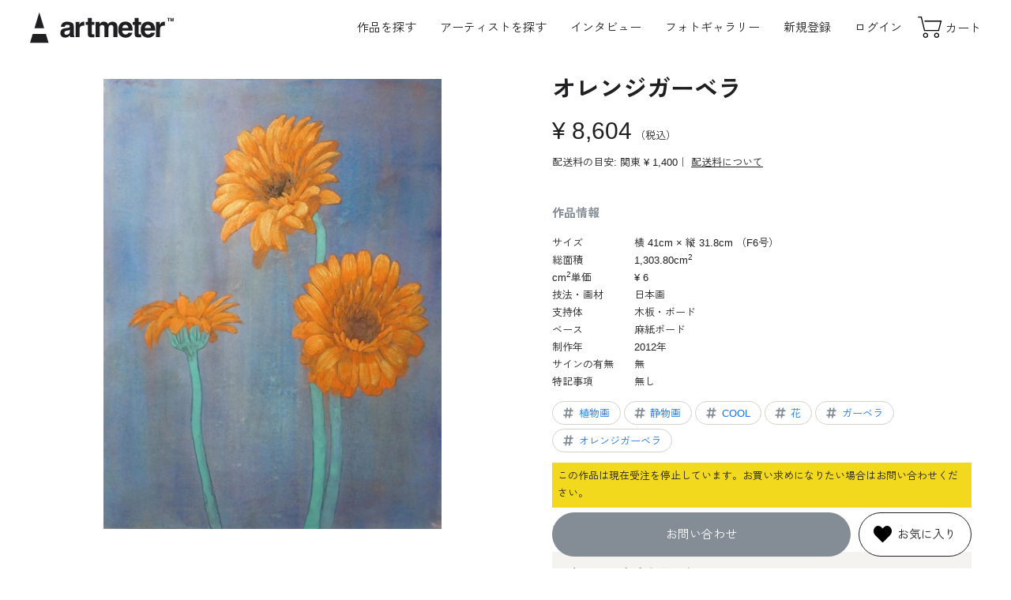

--- FILE ---
content_type: text/html; charset=UTF-8
request_url: https://ja.art-meter.com/works/?ID=AW140733
body_size: 59154
content:

<head prefix="og: https://ogp.me/ns#">
<!DOCTYPE html><html lang="ja"><!-- new --> <!-- Google Tag Manager --><script>(function(w,d,s,l,i){w[l]=w[l]||[];w[l].push({'gtm.start': new Date().getTime(),event:'gtm.js'});var f=d.getElementsByTagName(s)[0], j=d.createElement(s),dl=l!='dataLayer'?'&l='+l:'';j.async=true;j.src= 'https://www.googletagmanager.com/gtm.js?id='+i+dl;f.parentNode.insertBefore(j,f); })(window,document,'script','dataLayer','GTM-P5JWGH8');</script><!-- End Google Tag Manager --><!-- yahoo tag --><script async src="https://s.yimg.jp/images/listing/tool/cv/ytag.js"></script><script>window.yjDataLayer = window.yjDataLayer || [];
function ytag() { yjDataLayer.push(arguments); }
ytag({"type":"ycl_cookie"});</script><meta charset="UTF-8"><meta http-equiv="X-UA-Compatible" content="IE=edge"><meta name="viewport" content="width=device-width, initial-scale=1.0"><meta name="format-detection" content="telephone=no"><meta name="facebook-domain-verification" content="o07nrfriuu3td3hu6fcdfuxlkk53oy" /> <title>「オレンジガーベラ」 by 絵理｜Artmeter｜暮らしを彩るアートが、きっと見つかる</title><meta property="og:title" content="「オレンジガーベラ」 by 絵理｜Artmeter｜暮らしを彩るアートが、きっと見つかる"><meta name="description" content="ガーベラは好きな花です。 - 日本画で、木板・ボードに描かれた作品です。"><meta property="og:locale" content="ja_JP"><meta property="og:site_name" content="Artmeter｜暮らしを彩るアートが、きっと見つかる"><meta property="og:description" content="ガーベラは好きな花です。 - 日本画で木板・ボードに描かれた作品です。"><meta property="og:url" content="https://www.art-meter.com/works/?ID=AW140733"><meta property="og:type" content="article"><meta property="og:image" content="https://www.art-meter.com/img/work/FlL/140733.jpg"><meta property="og:image:secure_url" content="https://www.art-meter.com/img/work/FlL/140733.jpg"><meta property="og:image:width" content="1200"><meta property="og:image:height" content="630"><meta name="twitter:card" content="summary_large_image"><meta name="twitter:title" content="「オレンジガーベラ」 by 絵理｜Artmeter｜暮らしを彩るアートが、きっと見つかる"><meta name="twitter:description" content="ガーベラは好きな花です。 - 日本画で、木板・ボードに描かれた作品です。"><meta name="twitter:image" content="https://www.art-meter.com/img/work/FlL/140733.jpg"><link rel="canonical" href="https://www.art-meter.com/works/?ID=AW140733"><!-- favicon --><link rel="shortcut icon" href="https://ja.art-meter.com/assets/img/common/favicon.svg" type="image/svg+xml"><link rel="apple-touch-icon" href="https://ja.art-meter.com/assets/img/common/apple-touch-icon.png"><!-- 共通CSS --><link rel="preconnect" href="https://fonts.gstatic.com"><link rel="stylesheet" href="https://unpkg.com/swiper@8/swiper-bundle.min.css"><link rel="stylesheet" href="/assets/css/common.css?v=2501114"><script src="/js/prototype-1.7.2.js"></script><script src="https://unpkg.com/swiper@8/swiper-bundle.min.js"></script><script src="/js/sub.js"></script><script type="application/ld+json"> { "@context": "http://schema.org", "@type": "Product", "name": "オレンジガーベラ", "image": "https://www.art-meter.com/img/work/FlL/140733.jpg", "description": "絵理による、日本画で木板・ボードに描かれた作品です。", "sku": "AW140733", "brand": { "@type": "Brand", "name": "絵理" }, "offers": { "@type": "Offer", "availability": "https://schema.org/LimitedAvailability", "priceSpecification": { "@type": "UnitPriceSpecification", "price": "8604", "priceCurrency": "JPY" } } } </script><script type="application/ld+json"> { "@context": "https://schema.org", "@type": "BreadcrumbList", "itemListElement": [ { "@type": "ListItem", "position": 1, "name": "Home", "item": "https://www.art-meter.com/" } ,{ "@type": "ListItem", "position": 2, "name": "作品一覧", "item": "https://www.art-meter.com/search/work/" }, { "@type": "ListItem", "position": 3, "name": "「オレンジガーベラ」 by 絵理", "item": "https://www.art-meter.com/works/?ID=AW140733" } ] }</script><link rel="stylesheet" href="/assets/css/works.css?v=250305"></head><body id="WORKS" class="works"><!-- Google Tag Manager (noscript) --><noscript><iframe src="https://www.googletagmanager.com/ns.html?id=GTM-P5JWGH8" height="0" width="0" style="display:none;visibility:hidden"></iframe></noscript><!-- End Google Tag Manager (noscript) --><div class="overlay" id="js-overlay"></div><div class="waiting" id="js-waiting"></div><!-- ====== header ====== --><header class="global-header" id="js-global-header"> <a class="global-header__logo" href="https://ja.art-meter.com/"> <svg viewBox="0 0 500 110"><use xlink:href="#logo-main"></use><title>アート・絵画販売サイト Artmeter - 国内最大級のインディーズアート専門マーケットプレイス</title></svg> </a> <nav class="global-header__nav" id="js-drawer"> <!-- logout --> <ul class="global-header__nav-global"> <li class="pc"><a class="js-search-btn" style="cursor:pointer;">作品を探す</a></li> <li class="sp"><a href="https://ja.art-meter.com/search/work/">アート作品を探す</a></li> <li><a href="https://ja.art-meter.com/search/artist/?sort=01&sortO=01">アーティストを探す</a></li> <li><a href="https://ja.art-meter.com/magazine/">インタビュー</a></li> <li><a href="https://ja.art-meter.com/photo/">フォトギャラリー</a></li> </ul> <ul class="global-header__nav-account"> <li class="sp"><a class="global-header__nav-account__btn" href="https://ja.art-meter.com/mypage/?_action=Login">ログイン</a></li> <li class="sp"><a class="global-header__nav-account__btn" href="https://ja.art-meter.com/entry/">新規登録</a></li> <li class="pc"><a href="https://ja.art-meter.com/entry/">新規登録</a></li> <li class="pc"><a href="https://ja.art-meter.com/mypage/?_action=Login">ログイン</a></li> </ul> <ul class="global-header__nav-support sp"> <li><a href="https://ja.art-meter.com/about/">Artmeter について</a></li><li><a href="https://ja.art-meter.com/help/">よくあるご質問</a></li><li><a href="https://ja.art-meter.com/guide/customer/">購入ガイド</a></li><li><a href="https://ja.art-meter.com/guide/artist/?page=1">アーティストガイド</a></li> <li><a href="https://ja.art-meter.com/contact/">お問い合わせ</a></li> </ul> <small class="global-header__copyright">&copy; 2022 Artmeter, <a href="https://www.pixis.co.jp">Pixis Inc.</a> All rights reserved.</small> </nav> <nav class="global-header__nav-ec"> <ul> <li class="sp"><a class="js-search-btn"> <svg viewBox="0 0 30 30"><use xlink:href="#icon-search"></use></svg><span>検索</span></a></li><li><a href="https://ja.art-meter.com/cart/"> <svg viewBox="0 0 30 30"><use xlink:href="#icon-cart"></use></svg><span>カート</span> </a></li> </ul> </nav> <div class="global-header__hamburger" id="js-global-header__hamburger"><span></span><span></span> <span></span></div></header><main role="main"> <!-- キャンペーンじゃない時 --> <script>document.getElementById('js-waiting').style.display = 'none';
window.dataLayer = window.dataLayer || [];
dataLayer.push({ ecommerce: null });
dataLayer.push({ event:"view_item", ecommerce:{ items: [{ item_name: "オレンジガーベラ", item_id: "140733", price: 8604, item_category: "日本画", item_category2: "木板・ボード", }] }
});
function add_to_cart(){ const waiting = document.getElementById('js-waiting'); waiting.style.display = 'block'; dataLayer.push({ event:"add_to_cart", ecommerce:{ items: [{ item_name: "オレンジガーベラ", item_id: "140733", price: 8604, item_category: "日本画", item_category2: "木板・ボード", }] } }); /* google広告 マイクロCV */ dataLayer.push({ event:"conversion_event_add_to_cart" }); document.bsk.submit();
}</script><script src="https://kit.fontawesome.com/5b861255a6.js" crossorigin="anonymous"></script><section class="section-work"> <div class="section-work__inner"> <div class="section-work__image" id="js-image-popup"> <img src="/img/work/FlL/140733.jpg" alt="オレンジガーベラ" data-image="/img/work/FlL/140733.jpg" > </div> <div class="section-work__content"> <div class="section-work__header"> <h1 class="section-work__header__title">オレンジガーベラ</h1> <p class="section-work__header__price"> <em>&yen; 8,604</em> <small class="section-work__header__price__tax">（税込）</small> </p> <p class="section-work__header__shipping">配送料の目安: 関東 &yen; 1,400｜ <a href="/guide/customer/#shipping" target="_blank">配送料について</a></p> </div> <div class="section-work__detail"> <h2>作品情報</h2> <dl> <dt>サイズ</dt> <dd> 横 41cm × 縦 31.8cm （F6号） </dd> <dt>総面積</dt><dd>1,303.80cm<sup>2</sup></dd> <dt>cm<sup>2</sup>単価</dt><dd> &yen; 6 </dd> <dt>技法・画材</dt><dd>日本画</dd> <dt>支持体</dt><dd>木板・ボード</dd> <dt>ベース</dt><dd>麻紙ボード</dd> <dt>制作年</dt><dd>2012年</dd> <dt>サインの有無</dt><dd>無</dd> <dt>特記事項</dt><dd>無し</dd> </dl> <ul class="list-tags"> <li><a href="/search/work/?keyword=%E6%A4%8D%E7%89%A9%E7%94%BB"><svg class="icon" viewBox="0 0 30 30"><use xlink:href="#icon-tag"></use></svg>植物画</a></li> <!-- <li><a href="/search/work/?keyword=Plant"><svg class="icon" viewBox="0 0 30 30"><use xlink:href="#icon-tag"></use></svg>植物画</a></li> --> <li><a href="/search/work/?keyword=%E9%9D%99%E7%89%A9%E7%94%BB"><svg class="icon" viewBox="0 0 30 30"><use xlink:href="#icon-tag"></use></svg>静物画</a></li> <!-- <li><a href="/search/work/?keyword=Still-Life"><svg class="icon" viewBox="0 0 30 30"><use xlink:href="#icon-tag"></use></svg>静物画</a></li> --> <li><a href="/search/work/?keyword=COOL"><svg class="icon" viewBox="0 0 30 30"><use xlink:href="#icon-tag"></use></svg>COOL</a></li> <!-- <li><a href="/search/work/?keyword=COOL"><svg class="icon" viewBox="0 0 30 30"><use xlink:href="#icon-tag"></use></svg>COOL</a></li> --> <li><a href="/search/work/?keyword=%E8%8A%B1"><svg class="icon" viewBox="0 0 30 30"><use xlink:href="#icon-tag"></use></svg>花</a></li> <li><a href="/search/work/?keyword=%E3%82%AC%E3%83%BC%E3%83%99%E3%83%A9"><svg class="icon" viewBox="0 0 30 30"><use xlink:href="#icon-tag"></use></svg>ガーベラ</a></li> <li><a href="/search/work/?keyword=%E3%82%AA%E3%83%AC%E3%83%B3%E3%82%B8%E3%82%AC%E3%83%BC%E3%83%99%E3%83%A9"><svg class="icon" viewBox="0 0 30 30"><use xlink:href="#icon-tag"></use></svg>オレンジガーベラ</a></li> </ul> </div> <div class="section-work__artist"> <h2>アーティスト情報</h2> <div class="section-work__artist__comment"> <p class="section-work__artist__comment__title">ガーベラは好きな花です。</p> <p class="section-work__artist__comment__text">画材は水干絵具と岩絵の具を使っています。<br />比較的薄塗ですので、絵具のにじみや岩絵の具特有の粒子の輝きがあります。花の色は、光の当て方でもう少しオレンジにも見えます。</p> </div> <a class="section-work__artist__profile" href="/profile/?ID=012573"> <figure class="section-work__artist__profile__thumbnail"> <img src="/img/artist/12573." alt="絵理" loading="lazy"> </figure> <div class="section-work__artist__profile__content"> <h3 class="section-work__artist__profile__name">絵理</h3> <p class="section-work__artist__profile__detail">レベル 1</p> </div> </a> <div class="section-work__artist__btn"> <a class="" href="/profile/?ID=012573"><i class="fa-solid fa-user"></i>&nbsp;プロフィールを見る</a> <a class="" href="/profile/?ID=012573#bbs"><i class="fa-solid fa-comment-dots"></i>&nbsp;コメントを書く</a> </div> </div> <div class="sp" style="height: 10px"></div> <div class="section-work__checkout"> <!-- 2年以上未ログインの場合は購入不可--> <p class="section-work__checkout__notice">この作品は現在受注を停止しています。お買い求めになりたい場合はお問い合わせください。</p> <a class="section-work__checkout__inquiry" href="/contact/?_action=Form&target=service" disabled>お問い合わせ</a> <!-- お気に入りに追加 --> <a class="section-work__checkout__favorite" href="https://ja.art-meter.com/works/?_action=ConsiderRegister&ID=140733"> <svg class="icon" viewBox="0 0 30 30"><use xlink:href="#icon-favorite"></use></svg> <span class="pc">お気に入り</span> </a> </div> <div class="section-work__share"> <p class="section-work__share__title">この作品をシェアする</p> <ul class="list-share"> <li> <a class="share__twitter" href="http://twitter.com/share?url=https://www.art-meter.com/works/?ID=AW140733" onClick="window.open(encodeURI(decodeURI(this.href)), 'sns_window', 'width=650, height=470, personalbar=0, toolbar=0, scrollbars=1, sizable=1'); return false;"> <svg class="icon" viewBox="0 0 30 30"><use xlink:href="#icon-twitter"></use></svg> </a> </li> <li> <a href="http://www.facebook.com/share.php?u=https://www.art-meter.com/works/?ID=AW140733" rel="nofollow noopener" target="_blank"> <svg class="icon" viewBox="0 0 30 30"><use xlink:href="#icon-facebook"></use></svg> </a> </li> <li> <a class="share__line" href="https://timeline.line.me/social-plugin/share?url=https://www.art-meter.com/works/?ID=AW140733" onClick="window.open(encodeURI(decodeURI(this.href)), 'sns_window', 'width=650, height=470, personalbar=0, toolbar=0, scrollbars=1, sizable=1'); return false;"> <svg viewBox="0 0 60 60"><use xlink:href="#icon-line"></use></svg> </a> </li> <li> <a onclick="copyUrl(); return false;"> <svg viewBox="0 0 60 60"><use xlink:href="#icon-link"></use></svg> </a> </li> </ul> </div> </div> </div></section><!-- recommend --> <section class="section-works"> <div class="section-works__inner"> <div class="title-section">Recommend</div> <ul class="list-works"> <li class="
"> <a href="https://ja.art-meter.com/works/?ID=AW140761"> <figure class="list-works__thumbnail"><img src="/img/work/FlL/140761.jpg" alt="彼方へ" loading="lazy"></figure> <div class="list-works__content"><p class="list-works__title">彼方へ</p><p class="list-works__artist"></p> <p class="list-works__price"><span>&yen; 11,411</span></p><span class="list-works__tag"> × cm</span> </div> </a></li><!--
--> <li class="
is_sale "> <a href="https://ja.art-meter.com/works/?ID=AW109578"> <figure class="list-works__thumbnail"><img src="/img/work/FlL/109578.jpg" alt="百合の庭" loading="lazy"></figure> <div class="list-works__content"><p class="list-works__title">百合の庭</p><p class="list-works__artist"></p> <p class="list-works__price"><span>&yen; 102,798</span><span class="list-works__label">20%OFF</span></p><span class="list-works__tag"> × cm</span> </div> </a></li><!--
--> <li class="
"> <a href="https://ja.art-meter.com/works/?ID=AW128617"> <figure class="list-works__thumbnail"><img src="/img/work/FlL/128617.jpg" alt="ラナンキュラス" loading="lazy"></figure> <div class="list-works__content"><p class="list-works__title">ラナンキュラス</p><p class="list-works__artist"></p> <p class="list-works__price"><span>&yen; 9,926</span></p><span class="list-works__tag"> × cm</span> </div> </a></li><!--
--> <li class="
is_sale "> <a href="https://ja.art-meter.com/works/?ID=AW142699"> <figure class="list-works__thumbnail"><img src="/img/work/FlL/142699.jpg" alt="ナガミヒナゲシ" loading="lazy"></figure> <div class="list-works__content"><p class="list-works__title">ナガミヒナゲシ</p><p class="list-works__artist"></p> <p class="list-works__price"><span>&yen; 9,034</span><span class="list-works__label">10%OFF</span></p><span class="list-works__tag"> × cm</span> </div> </a></li><!--
--> <li class="
"> <a href="https://ja.art-meter.com/works/?ID=AW174257"> <figure class="list-works__thumbnail"><img src="/img/work/FlL/174257.jpg" alt="花のあとさき" loading="lazy"></figure> <div class="list-works__content"><p class="list-works__title">花のあとさき</p><p class="list-works__artist"></p> <p class="list-works__price"><span>&yen; 15,856</span></p><span class="list-works__tag"> × cm</span> </div> </a></li><!--
--> <li class="
is_sale "> <a href="https://ja.art-meter.com/works/?ID=AW101104"> <figure class="list-works__thumbnail"><img src="/img/work/FlL/101104.jpg" alt="華1" loading="lazy"></figure> <div class="list-works__content"><p class="list-works__title">華1</p><p class="list-works__artist"></p> <p class="list-works__price"><span>&yen; 2,366</span><span class="list-works__label">50%OFF</span></p><span class="list-works__tag"> × cm</span> </div> </a></li><!--
--> <li class="
"> <a href="https://ja.art-meter.com/works/?ID=AW101551"> <figure class="list-works__thumbnail"><img src="/img/work/FlL/101551.jpg" alt="千年の便り" loading="lazy"></figure> <div class="list-works__content"><p class="list-works__title">千年の便り</p><p class="list-works__artist"></p> <p class="list-works__price"><span>&yen; 8,604</span></p><span class="list-works__tag"> × cm</span> </div> </a></li><!--
--> <li class="
"> <a href="https://ja.art-meter.com/works/?ID=AW111455"> <figure class="list-works__thumbnail"><img src="/img/work/FlL/111455.jpg" alt="百日草" loading="lazy"></figure> <div class="list-works__content"><p class="list-works__title">百日草</p><p class="list-works__artist"></p> <p class="list-works__price"><span>&yen; 18,568</span></p><span class="list-works__tag"> × cm</span> </div> </a></li><!--
--> <li class="
is_sale "> <a href="https://ja.art-meter.com/works/?ID=AW112196"> <figure class="list-works__thumbnail"><img src="/img/work/FlL/112196.jpg" alt="菜の花" loading="lazy"></figure> <div class="list-works__content"><p class="list-works__title">菜の花</p><p class="list-works__artist"></p> <p class="list-works__price"><span>&yen; 4,963</span><span class="list-works__label">20%OFF</span></p><span class="list-works__tag"> × cm</span> </div> </a></li><!--
--> <li class="
"> <a href="https://ja.art-meter.com/works/?ID=AW113481"> <figure class="list-works__thumbnail"><img src="/img/work/FlL/113481.jpg" alt="ポピー 赤" loading="lazy"></figure> <div class="list-works__content"><p class="list-works__title">ポピー 赤</p><p class="list-works__artist"></p> <p class="list-works__price"><span>&yen; 6,173</span></p><span class="list-works__tag"> × cm</span> </div> </a></li><!--
--> <li class="
is_sale "> <a href="https://ja.art-meter.com/works/?ID=AW116197"> <figure class="list-works__thumbnail"><img src="/img/work/FlL/116197.jpg" alt="花歌う Ⅰ" loading="lazy"></figure> <div class="list-works__content"><p class="list-works__title">花歌う Ⅰ</p><p class="list-works__artist"></p> <p class="list-works__price"><span>&yen; 13,262</span><span class="list-works__label">50%OFF</span></p><span class="list-works__tag"> × cm</span> </div> </a></li><!--
--> <li class="
"> <a href="https://ja.art-meter.com/works/?ID=AW121823"> <figure class="list-works__thumbnail"><img src="/img/work/FlL/121823.jpg" alt="柿" loading="lazy"></figure> <div class="list-works__content"><p class="list-works__title">柿</p><p class="list-works__artist"></p> <p class="list-works__price"><span>&yen; 21,274</span></p><span class="list-works__tag"> × cm</span> </div> </a></li><!--
--> <li class="
"> <a href="https://ja.art-meter.com/works/?ID=AW123267"> <figure class="list-works__thumbnail"><img src="/img/work/FlL/123267.jpg" alt="葡萄" loading="lazy"></figure> <div class="list-works__content"><p class="list-works__title">葡萄</p><p class="list-works__artist"></p> <p class="list-works__price"><span>&yen; 14,642</span></p><span class="list-works__tag"> × cm</span> </div> </a></li><!--
--> <li class="
"> <a href="https://ja.art-meter.com/works/?ID=AW123602"> <figure class="list-works__thumbnail"><img src="/img/work/FlL/123602.jpg" alt="囲碁" loading="lazy"></figure> <div class="list-works__content"><p class="list-works__title">囲碁</p><p class="list-works__artist"></p> <p class="list-works__price"><span>&yen; 25,245</span></p><span class="list-works__tag"> × cm</span> </div> </a></li><!--
--> <li class="
"> <a href="https://ja.art-meter.com/works/?ID=AW048758"> <figure class="list-works__thumbnail"><img src="/img/work/FlL/48758.jpg" alt="白い椿" loading="lazy"></figure> <div class="list-works__content"><p class="list-works__title">白い椿</p><p class="list-works__artist"></p> <p class="list-works__price"><span>&yen; 7,266</span></p><span class="list-works__tag"> × cm</span> </div> </a></li><!--
--> <li class="
is_sale "> <a href="https://ja.art-meter.com/works/?ID=AW073771"> <figure class="list-works__thumbnail"><img src="/img/work/FlL/73771.jpg" alt="花に纏わるエロスの話・誘惑" loading="lazy"></figure> <div class="list-works__content"><p class="list-works__title">花に纏わるエロスの話・誘惑</p><p class="list-works__artist"></p> <p class="list-works__price"><span>&yen; 6,883</span><span class="list-works__label">20%OFF</span></p><span class="list-works__tag"> × cm</span> </div> </a></li><!--
--> </ul> <div><a class="btn-more" href="https://ja.art-meter.com/search/work/">もっと作品を探す<svg class="arrow" viewBox="0 0 30 30"><use xlink:href="#icon-arrow"></use></svg></a></div> </div> </section><!-- search --><section class="section-search"> <h2 class="title-section">Search</h2> <h3 class="title-form">サイズから探す</h3> <ul class="list-card"> <li><a href="/search/work/?action=option&size=xlarge"> <figure class="list-card__thumbnail"><img src="/assets/img/common/ph-size-xlarge.webp" alt="XLサイズ"></figure> <div class="list-card__content"> <h4>XLサイズ</h4> <span>長辺 150cm以上</span> </div> </a></li> <li><a href="/search/work/?action=option&size=large"> <figure class="list-card__thumbnail"><img src="/assets/img/common/ph-size-large.webp" alt="Lサイズ"></figure> <div class="list-card__content"> <h4>Lサイズ</h4> <span>長辺 100cm以上</span> </div> </a></li> <li><a href="/search/work/?action=option&size=medium"> <figure class="list-card__thumbnail"><img src="/assets/img/common/ph-size-medium.webp" alt="Mサイズ"></figure> <div class="list-card__content"> <h4>Mサイズ</h4> <span>長辺 30〜99cm</span> </div> </a></li> <li><a href="/search/work/?action=option&size=small"> <figure class="list-card__thumbnail"><img src="/assets/img/common/ph-size-small.webp" alt="Sサイズ"></figure> <div class="list-card__content"> <h4>Sサイズ</h4> <span>長辺 〜29cm以内</span> </div> </a></li> </ul> <h3 class="title-form">価格帯から探す</h3> <ul class="list-card"> <li><a href="/search/work/?action=option&price=low"> <figure class="list-card__thumbnail"><img src="/assets/img/common/ph-price-low.webp" alt="XLサイズ"></figure> <div class="list-card__content"> <h4>1万円以内の作品</h4> <span>アート初心者にもおすすめ</span> </div> </a></li> <li><a href="/search/work/?action=option&price=mid"> <figure class="list-card__thumbnail"><img src="/assets/img/common/ph-price-mid.webp" alt="XLサイズ"></figure> <div class="list-card__content"> <h4>1〜3万円の作品</h4> <span>こだわりと予算を両立</span> </div> </a></li> <li><a href="/search/work/?action=option&price=high"> <figure class="list-card__thumbnail"><img src="/assets/img/common/ph-price-high.webp" alt="XLサイズ"></figure> <div class="list-card__content"> <h4>3万円以上の作品</h4> <span>迫力の大型作品を探すなら</span> </div> </a></li> <li><a href="/search/work/?action=option&price=superhigh"> <figure class="list-card__thumbnail"><img src="/assets/img/common/ph-price-superhigh.webp" alt="XLサイズ"></figure> <div class="list-card__content"> <h4>10万円以上の作品</h4> <span>実績豊富な作家の渾身の1枚</span> </div> </a></li> </ul> </section><!-- category --><section class="section-categories"> <h2 class="title-section">Category</h2> <ul class="list-categories"> <li> <a href="https://ja.art-meter.com/search/work/?action=option&q=&T1=on"> <figure class="list-categories__thumbnail"> <img src="https://ja.art-meter.com/assets/img/common/ph-category-oil.webp" alt="油絵" loading="lazy"> </figure> <p class="list-categories__title">油絵</p> </a> </li> <li> <a href="https://ja.art-meter.com/search/work/?action=option&q=&T3=on"> <figure class="list-categories__thumbnail"> <img src="https://ja.art-meter.com/assets/img/common/ph-category-tempera.webp" alt="テンペラ・アクリル・ガッシュ" loading="lazy"> </figure> <p class="list-categories__title">テンペラ・アクリル・ガッシュ</p> </a> </li> <li> <a href="https://ja.art-meter.com/search/work/?action=option&q=&T4=on"> <figure class="list-categories__thumbnail"> <img src="https://ja.art-meter.com/assets/img/common/ph-category-watercolor.webp" alt="水彩画" loading="lazy"> </figure> <p class="list-categories__title">水彩画</p> </a> </li> <li> <a href="https://ja.art-meter.com/search/work/?action=option&q=&T2=on"> <figure class="list-categories__thumbnail"> <img src="https://ja.art-meter.com/assets/img/common/ph-category-japanese.webp" alt="日本画" loading="lazy"> </figure> <p class="list-categories__title">日本画</p> </a> </li> <li> <a href="https://ja.art-meter.com/search/work/?action=option&q=&T5=on"> <figure class="list-categories__thumbnail"> <img src="https://ja.art-meter.com/assets/img/common/ph-category-pastel.webp" alt="パステル・クレヨン・コンテ・色鉛筆" loading="lazy"> </figure> <p class="list-categories__title">パステル・クレヨン・色鉛筆</p> </a> </li> <li> <a href="https://ja.art-meter.com/search/work/?action=option&q=&T6=on"> <figure class="list-categories__thumbnail"> <img src="https://ja.art-meter.com/assets/img/common/ph-category-pen.webp" alt="鉛筆・ペン・木炭" loading="lazy"> </figure> <p class="list-categories__title">鉛筆・ペン・木炭</p> </a> </li> <li> <a href="https://ja.art-meter.com/search/work/?action=option&q=&T8=on"> <figure class="list-categories__thumbnail"> <img src="https://ja.art-meter.com/assets/img/common/ph-category-digital.webp" alt="デジタル絵画" loading="lazy"> </figure> <p class="list-categories__title">デジタル絵画</p> </a> </li> <li> <a href="https://ja.art-meter.com/search/work/?action=option&q=&T7=on"> <figure class="list-categories__thumbnail"> <img src="https://ja.art-meter.com/assets/img/common/ph-category-other.webp" alt="その他" loading="lazy"> </figure> <p class="list-categories__title">その他</p> </a> </li> <li class="sp"> <a href="/search/soldes/"> <figure class="list-categories__thumbnail"> <img src="https://ja.art-meter.com/assets/img/common/ph-sale.webp" alt="その他" loading="lazy"> </figure> <p class="list-categories__title">セール作品</p> </a> </li> </ul></section><div class="image-popup" id="js-popup"><div class="image-popup__close" id="js-popup-close"></div><div class="image-popup__inner"><div class="image-popup__slide__controller js-swiper-controller"><div class="image-popup__slide__prev js-swiper-button-prev"></div><div class="image-popup__slide__pagenation js-swiper-pagination"></div><div class="image-popup__slide__next js-swiper-button-next"></div></div><div class="image-popup__slide" id="js-popup-slide"><ul class="swiper-wrapper"><li class="swiper-slide"><figure><img src="/img/work/FlL/140733.jpg" alt="オレンジガーベラ" loading="lazy"><figcaption>オレンジガーベラ</figcaption></figure></li></ul></div></div></div><!--<script type="text/javascript">new function () { if (!$('btnSoldout')) return; Event.observe(window, "load", function(){ var loc = location.href + '&soldout=true'; pageTracker._trackPageview(loc); });
};</script>--></main><div class="section-works__modal"> <div class="section-works__modal__close js-search-close"></div> <div class="section-works__modal__inner"> <p class="section-works__modal__title">作品検索</p> <form action="/search/work/" method="get"> <p class="title-form">キーワードで検索する</p> <div class="form-group"> <input name="action" type="hidden" value="option" /> <input type="text" name="q" id="txtSearch" value="" placeholder="テーマ・モチーフなど"> <button class="form-group__btn btn-primary-medium">検索</button> </div> </form> <form name="searchForm" action="/search/work/" method="get" id="js-search-filter"> <input type="hidden" name="action" value="option" /> <p class="title-form">サイズで探す</p> <div class="form-group"> <select id="size" name="size" class="frmN"> <option value="">サイズ</option> <option value="xlarge">X-Large 長辺1.5m以上</option> <option value="large">Large 長辺1M以上</option> <option value="medium">Medium 長辺30～99cm</option> <option value="small">Small ～長辺29cm</option> <option value="">------</option> <!--<option value="p60">A0</option>--> <!--<option value="p50">A1</option>--> <option value="p40">A2（420 × 594mm）</option> <option value="p30">A3（297 × 420mm）</option> <option value="p20">A4（210 × 297mm）</option> <option value="p10">A5（148 × 210mm）</option> <!--<option value="p130">B0</option>--> <option value="p120">B1（728 × 1030mm）</option> <option value="p110">B2（515 × 728mm）</option> <option value="p100">B3（364 × 515mm）</option> <option value="p90">B4（257 × 364mm）</option> <option value="p80">B5（182 × 257mm）</option> <option value="p70">B6（128 × 182mm）</option> <option value="card">ハガキ・ポストカード</option> <option value="p210">四六判 半切（788 × 545mm）</option> <option value="p220">四六判 四切（394 × 545mm）</option> <option value="p230">四六判 八切（272 × 394mm）</option> <option value="">------</option> <option value="cf1">F40〜60（長辺 100cm以上）</option> <option value="cf2">F4〜30（長辺 31〜99cm）</option> <option value="cf3">F0〜3（長辺 30cm以下）</option> <option value="cp1">P40〜60（長辺 100cm以上）</option> <option value="cp2">P4〜30（長辺 31〜99cm）</option> <option value="cp3">P1〜3（長辺 30cm以下）</option> <option value="cm1">M40〜60（長辺 100cm以上）</option> <option value="cm2">M4〜30（長辺 31〜99cm）</option> <option value="cm3">M1〜3（長辺 30cm以下）</option> <option value="cs1">S40〜60（一辺 100cm以上）</option> <option value="cs2">S4〜30（一辺 31〜99cm）</option> <option value="cs3">S1〜3（一辺 30cm以下）</option> </select> </div> <p class="title-form">価格帯から探す</p> <div class="form-group"> <select id="price" name="price" class="frmN"> <option value="">価格</option> <option value="low" >1万円以内の作品</option> <option value="mid" >1～3万円までの作品</option> <option value="high" >3万円以上の作品</option> <option value="high" >10万円以上の作品</option> <option value="sale" >セール作品</option> </select> </div> <p class="title-form">支持体から探す</p> <div class="form-group"> <select id="basetype" name="basetype" class="frmN"> <option value="">支持体</option> <option value="paper" >紙・厚紙・和紙</option> <option value="canvas" >キャンバス・キャンバスボード</option> <option value="board" >木製パネル・木板</option> <option value="other" >その他</option> </select> </div> </form> <p class="title-form">カテゴリーから探す</p> <ul class="list-categories"> <li> <a href="https://ja.art-meter.com/search/work/?action=option&q=&T1=on"> <figure class="list-categories__thumbnail"> <img src="https://ja.art-meter.com/assets/img/common/ph-category-oil.webp" alt="油絵" loading="lazy"> </figure> <p class="list-categories__title">油絵</p> </a> </li> <li> <a href="https://ja.art-meter.com/search/work/?action=option&q=&T3=on"> <figure class="list-categories__thumbnail"> <img src="https://ja.art-meter.com/assets/img/common/ph-category-tempera.webp" alt="テンペラ・アクリル・ガッシュ" loading="lazy"> </figure> <p class="list-categories__title">テンペラ・アクリル・ガッシュ</p> </a> </li> <li> <a href="https://ja.art-meter.com/search/work/?action=option&q=&T4=on"> <figure class="list-categories__thumbnail"> <img src="https://ja.art-meter.com/assets/img/common/ph-category-watercolor.webp" alt="水彩画" loading="lazy"> </figure> <p class="list-categories__title">水彩画</p> </a> </li> <li> <a href="https://ja.art-meter.com/search/work/?action=option&q=&T2=on"> <figure class="list-categories__thumbnail"> <img src="https://ja.art-meter.com/assets/img/common/ph-category-japanese.webp" alt="日本画" loading="lazy"> </figure> <p class="list-categories__title">日本画</p> </a> </li> <li> <a href="https://ja.art-meter.com/search/work/?action=option&q=&T5=on"> <figure class="list-categories__thumbnail"> <img src="https://ja.art-meter.com/assets/img/common/ph-category-pastel.webp" alt="パステル・クレヨン・コンテ・色鉛筆" loading="lazy"> </figure> <p class="list-categories__title">パステル・クレヨン・色鉛筆</p> </a> </li> <li> <a href="https://ja.art-meter.com/search/work/?action=option&q=&T6=on"> <figure class="list-categories__thumbnail"> <img src="https://ja.art-meter.com/assets/img/common/ph-category-pen.webp" alt="鉛筆・ペン・木炭" loading="lazy"> </figure> <p class="list-categories__title">鉛筆・ペン・木炭</p> </a> </li> <li> <a href="https://ja.art-meter.com/search/work/?action=option&q=&T8=on"> <figure class="list-categories__thumbnail"> <img src="https://ja.art-meter.com/assets/img/common/ph-category-digital.webp" alt="デジタル絵画" loading="lazy"> </figure> <p class="list-categories__title">デジタル絵画</p> </a> </li> <li> <a href="https://ja.art-meter.com/search/work/?action=option&q=&T7=on"> <figure class="list-categories__thumbnail"> <img src="https://ja.art-meter.com/assets/img/common/ph-category-other.webp" alt="その他" loading="lazy"> </figure> <p class="list-categories__title">その他</p> </a> </li> <li class="sp"> <a href="/search/soldes/"> <figure class="list-categories__thumbnail"> <img src="https://ja.art-meter.com/assets/img/common/ph-sale.webp" alt="その他" loading="lazy"> </figure> <p class="list-categories__title">セール作品</p> </a> </li> </ul> <div class="section-works__modal__bottom"> <a class="btn-secondary-medium js-search-close"><svg class="icon" viewBox="0 0 30 30"><use xlink:href="#icon-close"></use></svg>閉じる</a> </div> </div></div><footer class="global-footer"><nav class="global-footer__nav"><div class="global-footer__nav__logo"><svg viewBox="0 0 500 110"><use xlink:href="#logo-main"></use><title>Artmeter - 国内最大級のインディーズアート専門マーケットプレイス</title></svg><small class="global-footer__copyright">&copy; 2026 Artmeter, <a href="https://www.pixis.co.jp">Pixis Inc.</a> All rights reserved.</small></div><ul class="global-footer__nav-global"><li><a href="https://ja.art-meter.com/about/"><span class="en">About</span><span class="jp">Artmeter について</span></a></li><li><a href="https://ja.art-meter.com/help/"><span class="en">FAQ</span><span class="jp">よくあるご質問</span></a></li><li><a href="https://ja.art-meter.com/guide/customer/"><span class="en">Buy Guide</span><span class="jp">購入ガイド</span></a></li><li><a href="https://ja.art-meter.com/guide/artist/?page=1"><span class="en">Artist Guide</span><span class="jp">アーティストガイド</span></a></li></ul><ul class="global-footer__nav-support"><li><a href="https://ja.art-meter.com/guide/terms/">利用規約</a></li><li><a href="https://ja.art-meter.com/security/">プライバシーポリシー</a></li><li><a href="https://ja.art-meter.com/customer/">特定商取引法に基づく表示</a></li><li><a href="https://ja.art-meter.com/mailmagazine/">メールマガジンの配信停止</a></li><!--<li><a href="#">退会について</a></li>--><li><a href="https://www.pixis.co.jp/">運営会社</a></li><li><a href="https://ja.art-meter.com/contact/">お問い合わせ</a></li></ul><ul class="global-footer__nav-sns"><li><a href="https://www.instagram.com/art_meter/">Instagram</a></li><li><a href="https://twitter.com/artmeter">Twitter</a></li><li><a href="https://www.facebook.com/ARTMeter/">Facebook</a></li></ul></nav><small class="global-footer__copyright sp">&copy; 2026 Artmeter, <a href="https://www.pixis.co.jp">Pixis Inc.</a> All rights reserved.</small></footer><!-- js --><!--<script src="https://unpkg.com/swiper@8/swiper-bundle.min.js"></script>--><script src="/assets/js/main.js?v=251114"></script><!-- svg --><svg style="display:block;height:0" viewBox="0 0 0 0"><defs><symbol id="logo-main" viewBox="0 0 500 110"><path class="st0" d="M107.4,52.5h13.3c0.3-2,1-3.7,1.9-4.9c1.4-1.6,3.7-2.4,6.9-2.4c2.9,0,5.1,0.4,6.6,1.2c1.5,0.8,2.3,2.3,2.3,4.5	c0,1.8-1,3.1-3,3.9c-1.1,0.5-2.9,0.9-5.5,1.2l-4.7,0.6c-5.3,0.7-9.4,1.8-12.1,3.4c-5,2.9-7.5,7.6-7.5,14.1c0,5,1.6,8.9,4.7,11.6	c3.1,2.7,7.1,4.1,11.9,4.1c3.8,0,7.1-0.9,10.1-2.6c2.5-1.5,4.7-3.2,6.6-5.3c0.1,1.2,0.2,2.3,0.4,3.2c0.2,0.9,0.5,1.9,0.9,3h15	c0,0-3-4.5-3-13.4V50.6c0-6.4-2.2-10.7-6.7-13c-4.5-2.3-9.6-3.4-15.4-3.4c-8.9,0-15.2,2.3-18.8,7C109,44.1,107.7,47.9,107.4,52.5z M119.6,73.2c0-2.7,1.1-4.6,3.2-5.9c1.3-0.7,3.3-1.4,6.3-1.9l3.1-0.6c1.6-0.3,2.8-0.6,3.7-0.9c0.9-0.3,1.8-0.8,2.6-1.3v5.1	c-0.1,4.6-1.4,7.8-3.9,9.6c-2.5,1.7-5.3,2.6-8.2,2.6c-1.9,0-3.5-0.5-4.8-1.6C120.3,77.3,119.6,75.6,119.6,73.2z M186.9,48.2	c0.7,0,1.5,0.1,2.3,0.2V34.2c-0.6,0-1-0.1-1.2-0.1c-0.2,0-0.4,0-0.7,0c-4.1,0-7.5,1.1-10.1,3.3c-1.6,1.3-3.4,3.7-5.6,7.2v-9.2h-13.2	v52.9h13.9V63c0-4.2,0.5-7.4,1.6-9.4c1.9-3.6,5.6-5.4,11.2-5.4C185.6,48.2,186.2,48.2,186.9,48.2z M222.1,78.5c-0.5,0-0.9,0-1.3,0	c-2.8,0-4.5-0.3-5-0.8c-0.6-0.5-0.8-1.9-0.8-4.1v-28h8.6V35.4h-8.6V21.1h-13.7v14.3h-7.4v10.3h7.4v32.6c0,3.3,0.8,5.7,2.3,7.3	c2.4,2.5,6.9,3.6,13.4,3.4l6.6-0.2V78.4C223.1,78.5,222.6,78.5,222.1,78.5z M259.1,56.8v31.5H273V56.8c0-2.4,0.4-4.4,1.1-6.1	c1.5-3.2,4.1-4.8,7.9-4.8c3.3,0,5.6,1.2,6.8,3.7c0.6,1.3,1,2.9,1,5v33.7H304l0.1-33.3c0-3.4-0.2-6-0.5-7.8c-0.5-2.7-1.5-5-3-6.8	c-1.8-2.3-3.9-3.8-6.2-4.8c-2.3-0.9-4.6-1.4-6.9-1.4c-3.5,0-6.7,0.7-9.5,2.2c-2.7,1.5-4.9,3.7-6.7,6.8c-1-2.6-2.6-4.7-4.6-6.4	c-2.5-1.8-5.8-2.7-9.8-2.7c-4.3,0-7.8,1-10.4,3.1c-1.5,1.2-3.1,3.1-4.9,5.9v-7.7h-13.4v52.8h14V56.5c0-2.9,0.4-5,1.1-6.5	c1.4-2.6,4-3.8,8-3.8c3.4,0,5.7,1.3,6.8,3.8C258.8,51.4,259.1,53.7,259.1,56.8z M342,72.8c-0.7,1.6-1.6,2.8-2.6,3.6	c-1.8,1.6-4.1,2.4-6.9,2.4c-2.7,0-5-0.7-6.9-2c-3.1-2.1-4.8-5.9-5-11.2h36.2c0.1-4.6-0.1-8.1-0.4-10.5c-0.6-4.1-2-7.8-4-10.9	c-2.3-3.6-5.2-6.2-8.7-7.8c-3.5-1.7-7.5-2.5-11.9-2.5c-7.4,0-13.4,2.4-18.1,7.3c-4.6,4.9-7,11.9-7,21.1c0,9.8,2.6,16.8,7.7,21.2	c5.1,4.3,11.1,6.5,17.8,6.5c8.2,0,14.5-2.6,19-7.7c2.9-3.2,4.5-6.4,4.9-9.6H342z M320.9,56.6c0.5-3.4,1.6-6.1,3.3-8.2	c1.8-2,4.2-3,7.4-3c2.9,0,5.4,0.9,7.4,2.8c2,1.9,3.1,4.7,3.3,8.3H320.9z M385,78.5c-0.5,0-0.9,0-1.3,0c-2.8,0-4.5-0.3-5-0.8	c-0.6-0.5-0.8-1.9-0.8-4.1v-28h8.6V35.4h-8.6V21.1h-13.7v14.3h-7.4v10.3h7.4v32.6c0,3.3,0.8,5.7,2.3,7.3c2.4,2.5,6.9,3.6,13.4,3.4	l6.6-0.2V78.4C385.9,78.5,385.4,78.5,385,78.5z M420.4,72.8c-0.7,1.6-1.6,2.8-2.6,3.6c-1.8,1.6-4.1,2.4-6.9,2.4c-2.7,0-5-0.7-6.9-2	c-3.1-2.1-4.8-5.9-5-11.2h36.2c0.1-4.6-0.1-8.1-0.4-10.5c-0.6-4.1-2-7.8-4-10.9c-2.3-3.6-5.2-6.2-8.7-7.8c-3.5-1.7-7.5-2.5-11.9-2.5	c-7.4,0-13.4,2.4-18.1,7.3c-4.6,4.9-7,11.9-7,21.1c0,9.8,2.6,16.8,7.7,21.2c5.1,4.3,11.1,6.5,17.8,6.5c8.2,0,14.5-2.6,19-7.7	c2.9-3.2,4.5-6.4,4.9-9.6H420.4z M399.4,56.6c0.5-3.4,1.6-6.1,3.3-8.2c1.8-2,4.2-3,7.4-3c2.9,0,5.4,0.9,7.4,2.8	c2,1.9,3.1,4.7,3.3,8.3H399.4z M466.8,48.2c0.7,0,1.5,0.1,2.3,0.2V34.2c-0.6,0-1-0.1-1.2-0.1c-0.2,0-0.4,0-0.7,0	c-4.1,0-7.5,1.1-10.1,3.3c-1.6,1.3-3.4,3.7-5.6,7.2v-9.2h-13.2v52.9h13.9V63c0-4.2,0.5-7.4,1.6-9.4c1.9-3.6,5.6-5.4,11.2-5.4	C465.6,48.2,466.2,48.2,466.8,48.2z M477.1,21.2v2.1h3.6v9.9h2.5v-9.9h3.6v-2.1H477.1z M490.7,25.1c0-0.2,0-0.6,0-1c0-0.4,0-0.8,0-1	l2.3,10.1h2.5l2.3-10.1c0,0.2,0,0.6,0,1c0,0.4,0,0.8,0,1v8.2h2.4V21.2h-3.6l-2.2,9.5l-2.2-9.5h-3.7v12.1h2.4V25.1z M49.2,56.9H15.5	l16.7-55h0.2L49.2,56.9z M55.3,77.2h-46L0,108.1h64.7L55.3,77.2z"/></symbol><symbol id="logo-sub" viewBox="0 0 120 15"></symbol><symbol id="icon-login" viewBox="0 0 30 30"><path d="M15 15.42C18.3137 15.42 21 12.7516 21 9.46C21 6.16838 18.3137 3.5 15 3.5C11.6863 3.5 9 6.16838 9 9.46C9 12.7516 11.6863 15.42 15 15.42Z" stroke-miterlimit="10"/><path d="M5.5 26.84C5.5 21.68 9.75 17.49 15 17.49C20.25 17.49 24.5 21.68 24.5 26.84" stroke-miterlimit="10"/></symbol><symbol id="icon-cart" viewBox="0 0 30 30"><path d="M6.69829 5.5H4V4.5H7.48771L10.5131 17.1762H23.1346L25.1737 9.31977H10.1353V8.31977H26.4663L23.9082 18.1762H9.72368L6.69829 5.5Z"/><path d="M11.1326 20.855C10.34 20.855 9.69739 21.4976 9.69739 22.2903C9.69739 23.0829 10.34 23.7255 11.1326 23.7255C11.9253 23.7255 12.5679 23.0829 12.5679 22.2903C12.5679 21.4976 11.9253 20.855 11.1326 20.855ZM8.69739 22.2903C8.69739 20.9453 9.78768 19.855 11.1326 19.855C12.4776 19.855 13.5679 20.9453 13.5679 22.2903C13.5679 23.6352 12.4776 24.7255 11.1326 24.7255C9.78768 24.7255 8.69739 23.6352 8.69739 22.2903Z"/><path d="M21.6282 20.855C20.8356 20.855 20.193 21.4976 20.193 22.2903C20.193 23.0829 20.8356 23.7255 21.6282 23.7255C22.4209 23.7255 23.0635 23.0829 23.0635 22.2903C23.0635 21.4976 22.4209 20.855 21.6282 20.855ZM19.193 22.2903C19.193 20.9453 20.2833 19.855 21.6282 19.855C22.9732 19.855 24.0635 20.9453 24.0635 22.2903C24.0635 23.6352 22.9732 24.7255 21.6282 24.7255C20.2833 24.7255 19.193 23.6352 19.193 22.2903Z"/></symbol><symbol id="icon-favorite" viewBox="0 0 30 30"><path d="M9.98957 4C12.5408 4 14.6479 6.36963 15.5 7.488C16.3521 6.36963 18.4592 4 21.0104 4C24.3131 4 27 7.03645 27 10.7682C27 12.8042 26.1919 14.7017 24.7773 16.0002C24.7567 16.0358 24.7314 16.0686 24.702 16.098L15.8383 24.9434C15.7447 25.0366 15.6226 25.0834 15.5 25.0834C15.3774 25.0834 15.2548 25.0366 15.1612 24.943L6.00275 15.7878L5.90824 15.6961C5.83335 15.6254 5.75941 15.5538 5.67662 15.4621C5.64199 15.428 5.61346 15.3896 5.59145 15.3479C4.56431 14.0901 4 12.4678 4 10.7682C4 7.03645 6.68687 4 9.98957 4Z"/></symbol><symbol id="icon-arrow" viewBox="0 0 30 30"><path d="M20.2942 15.0153L17.6455 12.3526L18.3545 11.6474L21.7057 15.0163L18.377 18.3531L17.669 17.6469L20.2942 15.0153Z"/><path d="M9 14.5L21 14.5L21 15.5L9 15.5L9 14.5Z"></symbol><symbol id="icon-tag" viewBox="0 0 30 30"><path d="M23.5714 9.28582H20.9719L21.4089 6.6635C21.5386 5.88493 21.0127 5.14921 20.2348 5.0193C19.4522 4.89095 18.7205 5.41622 18.5906 6.19341L18.0759 9.28582H13.8304L14.2674 6.6635C14.3971 5.88493 13.8712 5.14921 13.0933 5.0193C12.3107 4.89095 11.579 5.41622 11.4491 6.19341L10.933 9.28582H7.85714C7.0683 9.28582 6.42857 9.92555 6.42857 10.7144C6.42857 11.5447 7.0683 12.143 7.85714 12.143H10.4567L9.50446 17.8572H6.42857C5.63973 17.8572 5 18.497 5 19.2858C5 20.0747 5.63973 20.6742 6.42857 20.6742H9.02813L8.59112 23.2965C8.46138 24.0751 8.98732 24.8108 9.76522 24.9407C9.84375 25.0358 9.92411 25.0403 10 25.0403C10.6857 25.0403 11.2911 24.5452 11.4076 23.847L11.9228 20.7546H16.1692L15.7322 23.3769C15.6025 24.1555 16.1284 24.8912 16.9063 25.0211C16.9866 25.0358 17.067 25.0403 17.1429 25.0403C17.8286 25.0403 18.4339 24.5452 18.5504 23.847L19.0656 20.7546H22.1429C22.9317 20.7546 23.5714 20.1148 23.5714 19.3662C23.5714 18.5773 22.9317 17.9376 22.1429 17.9376H19.5433L20.4955 12.2233H23.5714C24.3603 12.2233 25 11.584 25 10.8349C25 9.96439 24.3616 9.28582 23.5714 9.28582ZM16.6473 17.8572H12.4018L13.3527 12.143H17.5991L16.6473 17.8572Z"/></symbol><symbol id="icon-pw-show" viewBox="0 0 30 30"><path fill-rule="evenodd" clip-rule="evenodd" d="M3.25424 15.3255C3.41449 15.5156 3.65228 15.7888 3.95929 16.1174C4.57411 16.7756 5.46352 17.653 6.56078 18.5293C8.76847 20.2925 11.753 22 15 22C18.2469 22 21.2289 20.2926 23.434 18.5295C24.53 17.6532 25.4182 16.7759 26.032 16.1177C26.3387 15.7889 26.5761 15.5157 26.7361 15.3256C26.7361 15.3256 26.7361 15.3257 26.7361 15.3256C26.7316 15.3197 26.7271 15.3137 26.7224 15.3076C26.5623 15.0991 26.3249 14.7994 26.0182 14.439C25.4044 13.7174 24.5165 12.7561 23.4205 11.7961C21.2128 9.86219 18.2366 8 15 8C11.7634 8 8.78455 9.86228 6.57426 11.7963C5.47708 12.7563 4.5879 13.7177 3.97309 14.4393C3.66599 14.7997 3.42812 15.0994 3.26778 15.3079C3.2632 15.3139 3.25869 15.3197 3.25424 15.3255ZM27.37 15.34C27.7786 15.0518 27.7785 15.0517 27.7784 15.0515L27.7769 15.0494L27.7732 15.0442L27.7598 15.0255C27.7482 15.0094 27.7313 14.986 27.7092 14.956C27.6651 14.8959 27.6002 14.8088 27.5156 14.6987C27.3466 14.4784 27.0986 14.1656 26.7799 13.791C26.1431 13.0426 25.2211 12.0439 24.0795 11.0439C21.8122 9.05781 18.6035 7 15 7C11.3966 7 8.18546 9.05772 5.91575 11.0437C4.77293 12.0437 3.84961 13.0423 3.21192 13.7907C2.89277 14.1653 2.64439 14.4781 2.47504 14.6983C2.39035 14.8085 2.32538 14.8955 2.28115 14.9556C2.25903 14.9857 2.2421 15.009 2.23047 15.0252L2.21704 15.0439L2.21334 15.0491L2.21225 15.0506C2.21212 15.0508 2.21166 15.0515 2.62 15.34L2.21166 15.0515L1.99805 15.3538L2.22482 15.6463L2.62 15.34C2.22482 15.6463 2.22469 15.6462 2.22482 15.6463L2.22656 15.6485L2.23032 15.6534L2.24389 15.6706C2.25561 15.6854 2.27265 15.7068 2.29489 15.7344C2.33935 15.7895 2.4046 15.8692 2.48959 15.97C2.65953 16.1715 2.90862 16.4576 3.22853 16.8001C3.86777 17.4844 4.79274 18.397 5.93673 19.3107C8.21153 21.1275 11.417 23 15 23C18.5831 23 21.7861 21.1274 24.0585 19.3105C25.2013 18.3968 26.125 17.4841 26.7633 16.7998C27.0827 16.4573 27.3314 16.1712 27.5011 15.9697C27.586 15.8689 27.6511 15.7892 27.6955 15.7341C27.7177 15.7065 27.7347 15.6851 27.7464 15.6703L27.76 15.653L27.7637 15.6482L27.7648 15.6468C27.765 15.6466 27.7655 15.646 27.37 15.34Z"/><path d="M15 19.46C17.4632 19.46 19.46 17.4632 19.46 15C19.46 12.5368 17.4632 10.54 15 10.54C12.5368 10.54 10.54 12.5368 10.54 15C10.54 17.4632 12.5368 19.46 15 19.46Z"/></symbol><symbol id="icon-pw-hide" viewBox="0 0 30 30"><path fill-rule="evenodd" clip-rule="evenodd" d="M3.25435 15.3454C3.25876 15.3396 3.26324 15.3338 3.26778 15.3279C3.42811 15.1194 3.66595 14.8197 3.97298 14.4592C4.58766 13.7377 5.47654 12.7763 6.57312 11.8162C8.7823 9.88211 11.7585 8.02002 14.99 8.02002C16.8676 8.02002 18.6625 8.65263 20.2848 9.56574L20.7753 8.6943C19.0575 7.72741 17.0924 7.02002 14.99 7.02002C11.3915 7.02002 8.18273 9.07793 5.91441 11.0638C4.77223 12.0638 3.84924 13.0624 3.21173 13.8108C2.89267 14.1853 2.64434 14.4982 2.47502 14.7184C2.39034 14.8285 2.32537 14.9156 2.28114 14.9757C2.25903 15.0057 2.2421 15.0291 2.23048 15.0452L2.21705 15.0639L2.21335 15.0691L2.21226 15.0707C2.21213 15.0708 2.21167 15.0715 2.62001 15.36L2.21167 15.0715L1.99799 15.3739L2.22493 15.6665L2.62001 15.36C2.22493 15.6665 2.22485 15.6664 2.22493 15.6665L2.22585 15.6676L2.22765 15.67L2.23391 15.678L2.25693 15.707C2.27691 15.7321 2.3061 15.7684 2.3442 15.815C2.42041 15.908 2.53232 16.0421 2.67756 16.2089C2.96794 16.5425 3.39213 17.0081 3.93107 17.5407C5.00695 18.6038 6.54991 19.9437 8.40734 21.0315L8.91269 20.1686C7.15012 19.1363 5.67307 17.8562 4.63396 16.8294C4.11539 16.3169 3.70833 15.87 3.43184 15.5524C3.3649 15.4755 3.30564 15.4062 3.25435 15.3454Z"/><path fill-rule="evenodd" clip-rule="evenodd" d="M25.461 13.8223C24.496 12.7589 23.1204 11.4189 21.4684 10.2932L22.0315 9.4668C23.7695 10.6511 25.204 12.051 26.2015 13.1502C26.7012 13.7008 27.0934 14.1784 27.3616 14.5195C27.4958 14.6902 27.599 14.8268 27.6692 14.9215C27.7043 14.9689 27.7312 15.0058 27.7496 15.0312L27.7707 15.0607L27.7764 15.0688L27.7781 15.0711L27.7788 15.0721C27.7789 15.0722 27.7789 15.0723 27.37 15.36C27.7654 15.666 27.7653 15.6661 27.7652 15.6663L27.7637 15.6682L27.7599 15.673L27.7464 15.6903C27.7347 15.7051 27.7177 15.7265 27.6955 15.7541C27.6511 15.8092 27.5859 15.8889 27.5011 15.9897C27.3314 16.1912 27.0827 16.4773 26.7633 16.8198C26.125 17.5041 25.2012 18.4168 24.0585 19.3305C21.7861 21.1474 18.5831 23.02 15 23.02C13.1603 23.02 11.4182 22.5261 9.85968 21.8036L10.2803 20.8964C11.7418 21.5739 13.3396 22.02 15 22.02C18.2469 22.02 21.2289 20.3126 23.434 18.5495C24.53 17.6732 25.4181 16.7958 26.032 16.1377C26.3386 15.8089 26.5761 15.5357 26.7361 15.3456C26.7362 15.3455 26.736 15.3458 26.7361 15.3456C26.6894 15.2845 26.636 15.2146 26.5755 15.1376C26.3196 14.8122 25.9425 14.3529 25.461 13.8223ZM27.37 15.36L27.7652 15.6663L27.9912 15.3741L27.7788 15.0721L27.37 15.36Z"/><path fill-rule="evenodd" clip-rule="evenodd" d="M24.3137 5.70343L5.99368 24.0334L5.28638 23.3265L23.6064 4.99652L24.3137 5.70343Z"/><path d="M18.1 11.83C17.3 11.05 16.2 10.56 14.99 10.56C12.53 10.56 10.53 12.56 10.53 15.02C10.53 16.21 11 17.28 11.75 18.07L18.09 11.83H18.1Z"/><path d="M12.72 18.83C13.39 19.23 14.16 19.47 14.99 19.47C17.45 19.47 19.45 17.47 19.45 15.01C19.45 14.2 19.22 13.45 18.84 12.8L12.72 18.82V18.83Z"/></symbol><symbol id="icon-delete" viewBox="0 0 30 30"><path fill-rule="evenodd" clip-rule="evenodd" d="M5 6.72705H25V7.72705H5V6.72705Z"/><path fill-rule="evenodd" clip-rule="evenodd" d="M7.12158 9.68109V22.7081C7.12158 24.3794 8.54203 25.7649 10.3297 25.7649H19.6594C21.4569 25.7649 22.8675 24.3803 22.8675 22.7081V9.68109H23.8675V22.7081C23.8675 24.971 21.97 26.7649 19.6594 26.7649H10.3297C8.03087 26.7649 6.12158 24.972 6.12158 22.7081V9.68109H7.12158Z"/><path fill-rule="evenodd" clip-rule="evenodd" d="M10.2838 21.5946V11.5838H11.2838V21.5946H10.2838Z"/><path fill-rule="evenodd" clip-rule="evenodd" d="M14.5 21.5946V11.5838H15.5V21.5946H14.5Z"/><path fill-rule="evenodd" clip-rule="evenodd" d="M18.8027 21.5946V11.5838H19.8027V21.5946H18.8027Z"/><path fill-rule="evenodd" clip-rule="evenodd" d="M10.9971 3.04053H19.0028L20.1983 6.60308L19.2503 6.92122L18.2836 4.04053H11.7164L10.7497 6.92122L9.80164 6.60308L10.9971 3.04053Z"/></symbol><symbol id="icon-filter" viewBox="0 0 30 30"><path fill-rule="evenodd" clip-rule="evenodd" d="M5 22.01H21V23.01H5V22.01Z"/><path fill-rule="evenodd" clip-rule="evenodd" d="M5 13.92H10.72V14.92H5V13.92Z"/><path fill-rule="evenodd" clip-rule="evenodd" d="M13.64 19.06H5V18.06H13.64V19.06Z"/><path fill-rule="evenodd" clip-rule="evenodd" d="M17.93 7C15.5773 7 13.67 8.90727 13.67 11.26C13.67 13.6127 15.5773 15.52 17.93 15.52C20.2828 15.52 22.19 13.6127 22.19 11.26C22.19 8.90727 20.2828 7 17.93 7ZM12.67 11.26C12.67 8.35498 15.025 6 17.93 6C20.8351 6 23.19 8.35498 23.19 11.26C23.19 14.165 20.8351 16.52 17.93 16.52C15.025 16.52 12.67 14.165 12.67 11.26Z"/><path fill-rule="evenodd" clip-rule="evenodd" d="M24.467 18.494L20.887 14.924L21.5931 14.2159L25.1731 17.7859L24.467 18.494Z"/></symbol><symbol id="icon-sort" viewBox="0 0 30 30"><path d="M9.97943 21.9332L13.3356 19.0696L13.9846 19.8303L9.98077 23.2466L5.99634 19.861L6.64387 19.0989L9.97943 21.9332Z"/><path d="M10.49 6V22.24H9.48999V6H10.49Z"/><path d="M19.8701 6.00415L23.8436 9.37888L23.1962 10.1411L19.8697 7.3158L16.5033 10.1713L15.8564 9.40867L19.8701 6.00415Z"/><path d="M19.3501 23.24V7H20.3501V23.24H19.3501Z"/></symbol><symbol id="icon-close" viewBox="0 0 30 30"><path fill-rule="evenodd" clip-rule="evenodd" d="M9.69666 8.98956L21.0104 20.3033L20.3033 21.0104L8.98955 9.69667L9.69666 8.98956Z"/><path fill-rule="evenodd" clip-rule="evenodd" d="M21.0105 9.69667L9.69674 21.0104L8.98964 20.3033L20.3033 8.98956L21.0105 9.69667Z"/</symbol><symbol id="icon-menu" viewBox="0 0 30 30"><path d="M15.16 25.32C16.3529 25.32 17.32 24.3529 17.32 23.16C17.32 21.9671 16.3529 21 15.16 21C13.9671 21 13 21.9671 13 23.16C13 24.3529 13.9671 25.32 15.16 25.32Z" stroke-miterlimit="10"/><path d="M15.16 9.32C16.3529 9.32 17.32 8.35294 17.32 7.16C17.32 5.96706 16.3529 5 15.16 5C13.9671 5 13 5.96706 13 7.16C13 8.35294 13.9671 9.32 15.16 9.32Z" stroke-miterlimit="10"/><path d="M15.16 17.32C16.3529 17.32 17.32 16.3529 17.32 15.16C17.32 13.9671 16.3529 13 15.16 13C13.9671 13 13 13.9671 13 15.16C13 16.3529 13.9671 17.32 15.16 17.32Z" stroke-miterlimit="10"/></symbol><symbol id="icon-search" viewBox="0 0 30 30"><svg width="30" height="30" viewBox="0 0 30 30" xmlns="http://www.w3.org/2000/svg"><path fill-rule="evenodd" clip-rule="evenodd" d="M12.5 19.75C16.5041 19.75 19.75 16.5041 19.75 12.5C19.75 8.49594 16.5041 5.25 12.5 5.25C8.49594 5.25 5.25 8.49594 5.25 12.5C5.25 16.5041 8.49594 19.75 12.5 19.75ZM12.5 21C17.1944 21 21 17.1944 21 12.5C21 7.80558 17.1944 4 12.5 4C7.80558 4 4 7.80558 4 12.5C4 17.1944 7.80558 21 12.5 21Z" fill=""/><path fill-rule="evenodd" clip-rule="evenodd" d="M23.9999 25.0001L17.9999 19.0001L18.8838 18.1162L24.8838 24.1162L23.9999 25.0001Z" fill=""/></svg></symbol><symbol id="icon-instagram" viewBox="0 0 30 30"><path d="M15.0045 10.2947C12.1652 10.2947 9.87505 12.5848 9.87505 15.4241C9.87505 18.2634 12.1652 20.5536 15.0045 20.5536C17.8438 20.5536 20.134 18.2634 20.134 15.4241C20.134 12.5848 17.8438 10.2947 15.0045 10.2947ZM15.0045 18.7589C13.1697 18.7589 11.6697 17.2634 11.6697 15.4241C11.6697 13.5848 13.1652 12.0893 15.0045 12.0893C16.8438 12.0893 18.3393 13.5848 18.3393 15.4241C18.3393 17.2634 16.8393 18.7589 15.0045 18.7589ZM21.5402 10.0848C21.5402 10.75 21.0045 11.2813 20.3438 11.2813C19.6786 11.2813 19.1474 10.7456 19.1474 10.0848C19.1474 9.42412 19.6831 8.88841 20.3438 8.88841C21.0045 8.88841 21.5402 9.42412 21.5402 10.0848ZM24.9376 11.2991C24.8617 9.69645 24.4956 8.2768 23.3215 7.10716C22.1518 5.93752 20.7322 5.57145 19.1295 5.49109C17.4777 5.39734 12.5268 5.39734 10.8751 5.49109C9.27684 5.56698 7.8572 5.93305 6.68309 7.1027C5.50898 8.27234 5.14737 9.69198 5.06702 11.2947C4.97327 12.9464 4.97327 17.8973 5.06702 19.5491C5.14291 21.1518 5.50898 22.5714 6.68309 23.7411C7.8572 24.9107 9.27237 25.2768 10.8751 25.3572C12.5268 25.4509 17.4777 25.4509 19.1295 25.3572C20.7322 25.2813 22.1518 24.9152 23.3215 23.7411C24.4911 22.5714 24.8572 21.1518 24.9376 19.5491C25.0313 17.8973 25.0313 12.9509 24.9376 11.2991ZM22.8036 21.3214C22.4554 22.1964 21.7813 22.8706 20.9018 23.2232C19.5849 23.7456 16.4599 23.625 15.0045 23.625C13.5492 23.625 10.4197 23.7411 9.10719 23.2232C8.23219 22.875 7.55809 22.2009 7.20541 21.3214C6.68309 20.0045 6.80362 16.8795 6.80362 15.4241C6.80362 13.9688 6.68755 10.8393 7.20541 9.5268C7.55362 8.6518 8.22773 7.9777 9.10719 7.62502C10.4242 7.1027 13.5492 7.22323 15.0045 7.22323C16.4599 7.22323 19.5893 7.10716 20.9018 7.62502C21.7768 7.97323 22.4509 8.64734 22.8036 9.5268C23.3259 10.8438 23.2054 13.9688 23.2054 15.4241C23.2054 16.8795 23.3259 20.0089 22.8036 21.3214Z"/></symbol><symbol id="icon-twitter" viewBox="0 0 30 30"><path d="M25.4303 9.98436C25.4461 10.2031 25.4461 10.4219 25.4461 10.6406C25.4461 17.3125 20.2907 25 10.868 25C7.96511 25 5.26842 24.1718 3 22.7344C3.41245 22.7812 3.80899 22.7969 4.23731 22.7969C6.63258 22.7969 8.83757 22 10.5984 20.6406C8.34582 20.5938 6.45812 19.1406 5.80773 17.1406C6.12501 17.1875 6.44225 17.2187 6.77541 17.2187C7.23542 17.2187 7.69548 17.1562 8.12375 17.0469C5.77604 16.5781 4.01519 14.5469 4.01519 12.0937V12.0313C4.69727 12.4063 5.49049 12.6406 6.33117 12.6719C4.95108 11.7656 4.04693 10.2187 4.04693 8.46871C4.04693 7.53123 4.30069 6.67186 4.74488 5.92185C7.26711 8.98435 11.0584 10.9843 15.3096 11.2031C15.2303 10.8281 15.1827 10.4375 15.1827 10.0469C15.1827 7.2656 17.467 5 20.3065 5C21.7817 5 23.1142 5.60937 24.0501 6.59375C25.2081 6.37501 26.3185 5.95311 27.3021 5.375C26.9213 6.5469 26.1123 7.53128 25.0495 8.15624C26.0806 8.04691 27.08 7.7656 28 7.37502C27.3021 8.37498 26.4296 9.26557 25.4303 9.98436Z"/></symbol><symbol id="icon-facebook" viewBox="0 0 30 30"><path d="M20.2124 16.375L20.8345 12.3935H16.9447V9.8098C16.9447 8.72055 17.4881 7.65879 19.2302 7.65879H20.9986V4.26898C20.9986 4.26898 19.3938 4 17.8595 4C14.6562 4 12.5623 5.90695 12.5623 9.35906V12.3935H9.00146V16.375H12.5623V26H16.9447V16.375H20.2124Z"/> </symbol><symbol id="icon-line" viewBox="0 0 30 30"><path d="M14.9971 4C8.38414 4 3 8.19622 3 13.3532C3 17.9801 7.26959 21.8505 13.0367 22.5849C13.4253 22.6677 13.9569 22.8333 14.0941 23.1536C14.2141 23.4462 14.1741 23.8989 14.1341 24.1971C14.1341 24.1971 13.9912 25.0087 13.9626 25.1854C13.9112 25.478 13.8597 26.4222 15.0657 25.7817C20.6385 22.8223 27 19.1561 27 13.3587C27 8.19622 21.6159 4 14.9971 4ZM10.619 16.0255H8.40129C8.08121 16.0255 7.81829 15.7715 7.81829 15.4623V11.2164C7.81829 10.9072 8.08121 10.6587 8.40129 10.6587C8.72136 10.6587 8.98428 10.9072 8.98428 11.2164V14.9047H10.619C10.939 14.9047 11.202 15.1531 11.202 15.4623C11.202 15.7715 10.939 16.0255 10.619 16.0255ZM12.9109 15.4623C12.9109 15.7715 12.648 16.0255 12.3279 16.0255C12.0079 16.0255 11.7449 15.7715 11.7449 15.4623V11.2164C11.7449 10.9072 12.0079 10.6587 12.3279 10.6587C12.648 10.6587 12.9109 10.9072 12.9109 11.2164V15.4623ZM18.2493 15.4623C18.2493 15.7053 18.0893 15.9206 17.8492 15.9924C17.7864 16.0089 17.7235 16.02 17.6606 16.02C17.4777 16.02 17.3005 15.9372 17.1919 15.7936L14.9171 12.8286V15.4568C14.9171 15.766 14.6542 16.02 14.3341 16.02C14.0141 16.02 13.7454 15.7715 13.7454 15.4568V11.2109C13.7454 10.9679 13.9055 10.7581 14.1455 10.6808C14.2084 10.6587 14.2655 10.6532 14.3341 10.6532C14.517 10.6532 14.6942 10.736 14.8028 10.8796L17.0776 13.8446V11.2164C17.0776 10.9072 17.3406 10.6587 17.6663 10.6587C17.9921 10.6587 18.2493 10.9072 18.2493 11.2164V15.4678V15.4623ZM21.8388 12.7789C22.1646 12.7789 22.4275 13.0274 22.4275 13.3366C22.4275 13.6458 22.1646 13.8998 21.8388 13.8998H20.2041V14.9047H21.8388C22.1646 14.9047 22.4275 15.1586 22.4275 15.4678C22.4275 15.777 22.1646 16.031 21.8388 16.031H19.6211C19.301 16.031 19.0381 15.7826 19.0381 15.4678V13.3476V11.2274C19.0381 10.9182 19.301 10.6643 19.6211 10.6643H21.8388C22.1646 10.6643 22.4275 10.9127 22.4275 11.2219C22.4275 11.5311 22.1646 11.7851 21.8388 11.7851H20.2041V12.79H21.8388V12.7789Z"></symbol><symbol id="icon-link" viewBox="0 0 30 30"><path d="M25.8536 15.6011C28.1367 13.4058 28.1367 9.84326 25.8536 7.64795C23.5705 5.45264 19.8655 5.44873 17.5823 7.64795L17.1233 8.08936L18.9636 9.85889L19.4227 9.41748C20.6902 8.19873 22.7498 8.19873 24.0173 9.41748C25.2848 10.6362 25.2848 12.6167 24.0173 13.8354L19.4186 18.2534C18.1511 19.4722 16.0914 19.4722 14.8239 18.2534C13.7839 17.2534 13.593 15.7417 14.2633 14.5581C14.3364 14.4253 14.4217 14.2964 14.5192 14.1753L12.4392 12.6753C12.2645 12.8979 12.1102 13.1284 11.9761 13.3706C10.7777 15.5034 11.1108 18.2222 12.9877 20.0229C15.2708 22.2183 18.9758 22.2183 21.2589 20.0229L25.8536 15.6011ZM4.71234 14.7183C2.42922 16.9136 2.42922 20.4761 4.71234 22.6714C6.99547 24.8667 10.7005 24.8667 12.9836 22.6714L13.4427 22.23L11.6023 20.4605L11.1433 20.9019C9.87578 22.1206 7.81609 22.1206 6.54859 20.9019C5.28109 19.6831 5.28109 17.7026 6.54859 16.4839L11.1473 12.0659C12.4148 10.8472 14.4745 10.8472 15.742 12.0659C16.782 13.0659 16.973 14.5776 16.3027 15.7612C16.2295 15.894 16.1442 16.023 16.0467 16.144L18.1267 17.644C18.3014 17.4214 18.4558 17.1909 18.5898 16.9487C19.7883 14.8159 19.4552 12.0972 17.5783 10.2964C15.2952 8.10107 11.5902 8.10107 9.30703 10.2964L4.71234 14.7183Z"></symbol></defs></svg><!-- yahoo広告タグ --><script async src="https://s.yimg.jp/images/listing/tool/cv/ytag.js"></script><script>window.yjDataLayer = window.yjDataLayer || [];
function ytag() { yjDataLayer.push(arguments); }
ytag({ "type":"yss_retargeting", "config": { "yahoo_ss_retargeting_id": "1001311212", "yahoo_sstag_custom_params": { } }
});</script></body></html>

--- FILE ---
content_type: image/svg+xml
request_url: https://ja.art-meter.com/assets/img/common/icon-chevron-down.svg
body_size: 742
content:
<?xml version="1.0" encoding="UTF-8"?>
<svg width="30px" height="30px" viewBox="0 0 30 30" version="1.1" xmlns="http://www.w3.org/2000/svg" xmlns:xlink="http://www.w3.org/1999/xlink">
    <!-- Generator: Sketch 52.6 (67491) - http://www.bohemiancoding.com/sketch -->
    <title>Chevron / down</title>
    <desc>Created with Sketch.</desc>
    <g id="Chevron-/-down" stroke="none" stroke-width="1" fill="none" fill-rule="evenodd">
        <g id="icon-/-30px-/-search">
            <rect id="Rectangle" x="0" y="0" width="30" height="30"></rect>
            <path d="M9.40171978,14.4017198 L14.363961,19.363961" id="Line-2" stroke="#34495E" stroke-width="2" stroke-linecap="square"></path>
        </g>
        <path d="M14.3793369,19.3793369 L19.3290844,14.4295894" id="Line-3" stroke="#34495E" stroke-width="2" stroke-linecap="square"></path>
    </g>
</svg>